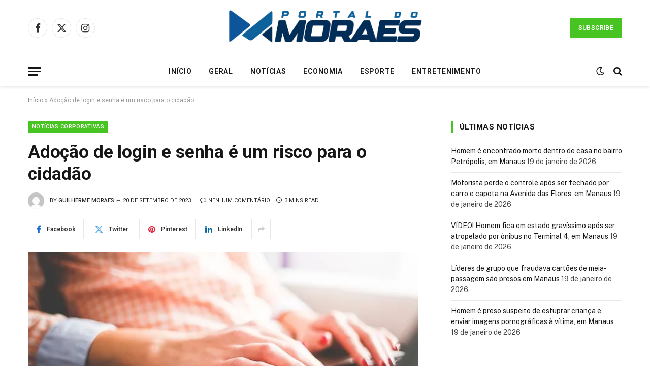

--- FILE ---
content_type: text/html; charset=utf-8
request_url: https://www.google.com/recaptcha/api2/aframe
body_size: 118
content:
<!DOCTYPE HTML><html><head><meta http-equiv="content-type" content="text/html; charset=UTF-8"></head><body><script nonce="K2dMlNHSAr6l-usrVCrGQA">/** Anti-fraud and anti-abuse applications only. See google.com/recaptcha */ try{var clients={'sodar':'https://pagead2.googlesyndication.com/pagead/sodar?'};window.addEventListener("message",function(a){try{if(a.source===window.parent){var b=JSON.parse(a.data);var c=clients[b['id']];if(c){var d=document.createElement('img');d.src=c+b['params']+'&rc='+(localStorage.getItem("rc::a")?sessionStorage.getItem("rc::b"):"");window.document.body.appendChild(d);sessionStorage.setItem("rc::e",parseInt(sessionStorage.getItem("rc::e")||0)+1);localStorage.setItem("rc::h",'1768909204596');}}}catch(b){}});window.parent.postMessage("_grecaptcha_ready", "*");}catch(b){}</script></body></html>